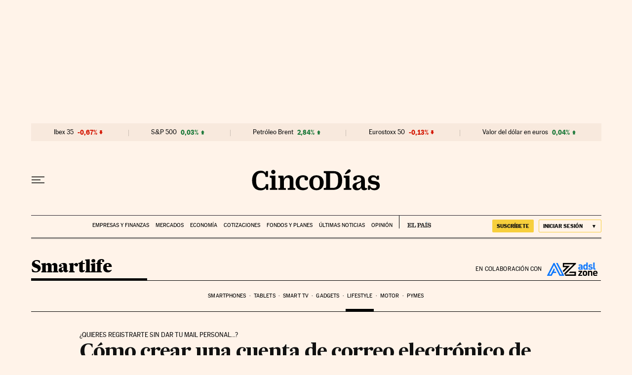

--- FILE ---
content_type: application/javascript; charset=utf-8
request_url: https://fundingchoicesmessages.google.com/f/AGSKWxXqxptbTlkvArip26x_NY1x4vZG51J0DkE_FMDc6j3k8j6a0bPymGxsR841MTcXOcbP-4c9xJq3-t0b2go-W7MW1OCv93qOoxX_1sXcUdpFDfjKiLSqC1U3JBdbVSa_TgubYiuKK09AyocpBREYhlDRthoSA0ZsPcE-naLfFLtrp4O7kssNzMd2UsFN/_-rightrailad-_adbox._ad_vertical./adtext./img/ad-
body_size: -1288
content:
window['963714bd-03d0-40b0-9fec-26b4689b9cb4'] = true;

--- FILE ---
content_type: application/javascript; charset=utf-8
request_url: https://fundingchoicesmessages.google.com/f/AGSKWxU7m7dotQSb2yDEIS1K7swl4WvQHmZ_PrcPhkDvBEZeZsGRi-L0cOoug5va3CSvD6QcQXVYt-b3WVTAGuQtKuF_YyoORRO0nMOYHHVX-0EVPpzyhCE8v2OuRrSqUwVG4-XuJoU=?fccs=W251bGwsbnVsbCxudWxsLG51bGwsbnVsbCxudWxsLFsxNzY5Mjg2MDY4LDU3OTAwMDAwMF0sbnVsbCxudWxsLG51bGwsW251bGwsWzcsNl0sbnVsbCxudWxsLG51bGwsbnVsbCxudWxsLG51bGwsbnVsbCxudWxsLG51bGwsM10sImh0dHBzOi8vY2luY29kaWFzLmVscGFpcy5jb20vc21hcnRsaWZlLzIwMTUvMTEvMjQvbGlmZXN0eWxlLzE0NDgzODQ3MDJfODg5OTgzLmh0bWwiLG51bGwsW1s4LCJrNjFQQmptazZPMCJdLFs5LCJlbi1VUyJdLFsxNiwiWzEsMSwxXSJdLFsxOSwiMiJdLFsxNywiWzBdIl0sWzI0LCIiXSxbMjksImZhbHNlIl1dXQ
body_size: 110
content:
if (typeof __googlefc.fcKernelManager.run === 'function') {"use strict";this.default_ContributorServingResponseClientJs=this.default_ContributorServingResponseClientJs||{};(function(_){var window=this;
try{
var qp=function(a){this.A=_.t(a)};_.u(qp,_.J);var rp=function(a){this.A=_.t(a)};_.u(rp,_.J);rp.prototype.getWhitelistStatus=function(){return _.F(this,2)};var sp=function(a){this.A=_.t(a)};_.u(sp,_.J);var tp=_.ed(sp),up=function(a,b,c){this.B=a;this.j=_.A(b,qp,1);this.l=_.A(b,_.Pk,3);this.F=_.A(b,rp,4);a=this.B.location.hostname;this.D=_.Fg(this.j,2)&&_.O(this.j,2)!==""?_.O(this.j,2):a;a=new _.Qg(_.Qk(this.l));this.C=new _.dh(_.q.document,this.D,a);this.console=null;this.o=new _.mp(this.B,c,a)};
up.prototype.run=function(){if(_.O(this.j,3)){var a=this.C,b=_.O(this.j,3),c=_.fh(a),d=new _.Wg;b=_.hg(d,1,b);c=_.C(c,1,b);_.jh(a,c)}else _.gh(this.C,"FCNEC");_.op(this.o,_.A(this.l,_.De,1),this.l.getDefaultConsentRevocationText(),this.l.getDefaultConsentRevocationCloseText(),this.l.getDefaultConsentRevocationAttestationText(),this.D);_.pp(this.o,_.F(this.F,1),this.F.getWhitelistStatus());var e;a=(e=this.B.googlefc)==null?void 0:e.__executeManualDeployment;a!==void 0&&typeof a==="function"&&_.To(this.o.G,
"manualDeploymentApi")};var vp=function(){};vp.prototype.run=function(a,b,c){var d;return _.v(function(e){d=tp(b);(new up(a,d,c)).run();return e.return({})})};_.Tk(7,new vp);
}catch(e){_._DumpException(e)}
}).call(this,this.default_ContributorServingResponseClientJs);
// Google Inc.

//# sourceURL=/_/mss/boq-content-ads-contributor/_/js/k=boq-content-ads-contributor.ContributorServingResponseClientJs.en_US.k61PBjmk6O0.es5.O/d=1/exm=ad_blocking_detection_executable,kernel_loader,loader_js_executable/ed=1/rs=AJlcJMztj-kAdg6DB63MlSG3pP52LjSptg/m=cookie_refresh_executable
__googlefc.fcKernelManager.run('\x5b\x5b\x5b7,\x22\x5b\x5bnull,\\\x22elpais.com\\\x22,\\\x22AKsRol9SDc0EHQlGMsT0Rz8rjCSAPqWwr8nZebB3OTC5b3yEIhCRvHwX7DSR5QeLseP-nyZI57qYAq_rWJFa2a4mDSuISviPEQWaPD3XUSzRxTdFyQuvGUnJpAq78BddPdnFm3Jl_9JOWZyN9nXchV3_XhrCnRuGJQ\\\\u003d\\\\u003d\\\x22\x5d,null,\x5b\x5bnull,null,null,\\\x22https:\/\/fundingchoicesmessages.google.com\/f\/AGSKWxWX6wwsW5yeo7JrOB-qDTq2Y0nQw4Ucp0H16mPPZsge1-2p8opESzW41jkP38BsvpeyJbpg0wtUJj5U0202SQYvQmGvu-SNk-N7EEybX6SoFC-UBWYBuB7imGkdK08VK3IQaJ8\\\\u003d\\\x22\x5d,null,null,\x5bnull,null,null,\\\x22https:\/\/fundingchoicesmessages.google.com\/el\/AGSKWxVfM6hydDyrBoARJnwPU4KhLf_E2VjufYzk4cLejGG9LCohQmEXASFuxVMjp9mC6Zzp5yHUfz6lA0sVCpuE-EIglNypbj8VdQabKZd-g9noeHywMtGx1GwQRQq9YvMzE_6DxWM\\\\u003d\\\x22\x5d,null,\x5bnull,\x5b7,6\x5d,null,null,null,null,null,null,null,null,null,3\x5d\x5d,\x5b2,1\x5d\x5d\x22\x5d\x5d,\x5bnull,null,null,\x22https:\/\/fundingchoicesmessages.google.com\/f\/AGSKWxX6fPYsJSN02uujfYmboM7uGroDv73rHnvd5K6oh5B72u2zxTVPWHt-v3NHc93TZl0QfRTQ9E1RGzuxxfIF0sDXAz1nVszyWwYRfG7VTbGagvgiJf2XwaOYOBSUdvy1tBQW5uI\\u003d\x22\x5d\x5d');}